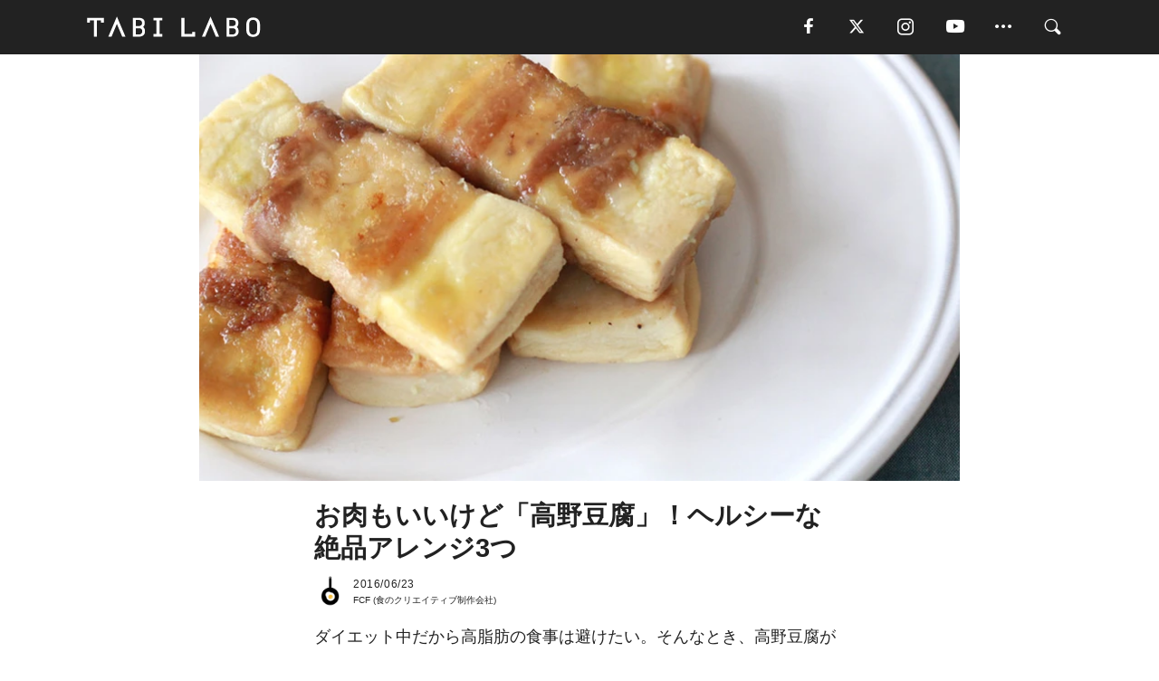

--- FILE ---
content_type: text/html; charset=utf-8
request_url: https://tabi-labo.com/262507/koya-tofu
body_size: 15696
content:
<!DOCTYPE html><html><head><meta charset="utf-8" /><meta content="IE=edge" http-equiv="X-UA-Compatible" /><meta content="width=device-width, initial-scale=1" name="viewport" /><meta content="ダイエット中だから高脂肪の食事は避けたい。そんなとき、高野豆腐が強い味方になってくれることを知っていましたか？ 噛み応えのある独特の食感を上手く利用して、まるでお肉のように使うことができるのです。ここでは、ヘルシーで美味しい、お肉を食べたような満足感が得られる高野豆腐のレシピを3つ紹介します。野菜の旨味やごま油のコクを吸収した高野豆腐がお肉のような味わいに。ボリュームのある存在感が、ダイエット中で" name="description" /><meta content="料理,レシピ,ヘルシー,高野豆腐,おいしい,作り方,アレンジ,カロリー,TABILABO,旅ラボ" name="keywords" /><meta content="FCF" name="author" /><meta content="index,follow" name="robots" /><meta content="summary_large_image" name="twitter:card" /><meta content="@tabilabo_news" name="twitter:site" /><meta content="@tabilabo_news" name="twitter:creator" /><meta content="m7k499k84wp5ixxwhjnfe56tcrycg4" name="facebook-domain-verification" /><meta content="お肉もいいけど「高野豆腐」！ヘルシーな絶品アレンジ3つ" property="og:title" /><meta content="article" property="og:type" /><meta content="https://d2ygv0wrq5q6bx.cloudfront.net/uploads/image/files/29007/7058f9d402d5452f8a7dbb2b7fda098a02b4a6cd.jpg" property="og:image" /><meta content="https://tabi-labo.com/262507/koya-tofu" property="og:url" /><meta content="TABI LABO" property="og:site_name" /><meta content="ダイエット中だから高脂肪の食事は避けたい。そんなとき、高野豆腐が強い味方になってくれることを知っていましたか？ 噛み応えのある独特の食感を上手く利用して、まるでお肉のように使うことができるのです。ここでは、ヘルシーで美味しい、お肉を食べたような満足感が得られる高野豆腐のレシピを3つ紹介します。野菜の旨味やごま油のコクを吸収した高野豆腐がお肉のような味わいに。ボリュームのある存在感が、ダイエット中で" property="og:description" /><meta content="100001088962261" property="fb:admins" /><meta content="1655421248016810" property="fb:app_id" /><link href="https://img.tabi-labo.com/wp-content/uploads/2014/07/favicon.ico" rel="shortcut icon" /><link href="https://img.tabi-labo.com/wp-content/uploads/2014/07/home.gif" rel="apple-touch-icon" /><script async="" src="https://cdn.ampproject.org/v0.js"></script><script async="" custom-element="amp-instagram" src="https://cdn.ampproject.org/v0/amp-instagram-0.1.js"></script><script async="" src="https://www.googletagservices.com/tag/js/gpt.js"></script><script>var googletag = googletag || {};
googletag.cmd = googletag.cmd || [];</script><script>var tags_for_gam = "料理,レシピ,ヘルシー,高野豆腐,おいしい,作り方,アレンジ,カロリー".split(',')
var pr_article_id = "".split(',')
googletag.cmd.push(function() {
  googletag.defineSlot('/73238597/tlweb-native-recommend-frame-1', ['fluid'], 'FrameAd1').addService(googletag.pubads());
  googletag.defineSlot('/73238597/tlweb-native-recommend-article-1', ['fluid'], 'ArticleAd1').addService(googletag.pubads());
  googletag.defineSlot('/73238597/tlweb-native-recommend-frame-2', ['fluid'], 'FrameAd2').addService(googletag.pubads());
  googletag.defineSlot('/73238597/tlweb-native-recommend-article-2', ['fluid'], 'ArticleAd2').addService(googletag.pubads());
  googletag.defineSlot('/73238597/tlweb-native-recommend-frame-3', ['fluid'], 'FrameAd3').addService(googletag.pubads());
  googletag.defineSlot('/73238597/tlweb-native-recommend-article-3', ['fluid'], 'ArticleAd3').addService(googletag.pubads());
  googletag.defineSlot('/73238597/tlweb-native-recommend-article-4', ['fluid'], 'ArticleAd4').addService(googletag.pubads());
  googletag.defineSlot('/73238597/tlweb-native-recommend-article-5', ['fluid'], 'ArticleAd5').addService(googletag.pubads());
  googletag.defineSlot('/73238597/tlweb-native-recommend-article-6', ['fluid'], 'ArticleAd6').addService(googletag.pubads());
  googletag.pubads().setTargeting('article_id', '262507');
  googletag.pubads().setTargeting('category', 'ACTIVITY');
  googletag.pubads().setTargeting('tag', tags_for_gam);
  googletag.pubads().setTargeting('pr_article_id', pr_article_id);
});</script><script>googletag.cmd.push(function() {
  googletag.pubads().setTargeting('gender', 'unknown');
  googletag.pubads().setTargeting('age', '');
});</script><script>var screen_size = window.innerWidth < 375 ? 'mobile-small' : window.innerWidth < 768 ? 'mobile' : window.innerWidth < 992 ? 'tablet' : 'pc'
googletag.cmd.push(function() {
  googletag.pubads().setTargeting('env', 'production');
  googletag.pubads().setTargeting('screen_size', screen_size);
  googletag.pubads().setTargeting('page', 'article');
  googletag.pubads().enableSingleRequest();
  googletag.enableServices();
});</script><link rel="stylesheet" href="//d1327e6qskmzf0.cloudfront.net/assets/application-22438996ad2db6e60d5bdc91ceeb703155c3e0521e64e30ba543361bea4c31fb.css" media="all" /><script async="true" src="https://ga.jspm.io/npm:es-module-shims@1.8.3/dist/es-module-shims.js"></script><script type="importmap" data-turbo-track="reload">{
  "imports": {
    "javascript/swiper": "//d1327e6qskmzf0.cloudfront.net/assets/javascript/swiper-cdef983c41f9b6bee83118439a8089f99a23472f27e2292a3ca13c3a09e2b26f.js",
    "app": "//d1327e6qskmzf0.cloudfront.net/assets/app-84d0543da040db226ccdebda36a6bbcc41ba4177bbf7c7fe445d9b312efdb67b.js",
    "article": "//d1327e6qskmzf0.cloudfront.net/assets/article-22c1fe190022e9bb7b322d5c65b06c7cd12a0d8fa371b1abe612e7239f1d767f.js",
    "article_list": "//d1327e6qskmzf0.cloudfront.net/assets/article_list-b9f4e016c0d8df140907b2caea11680f3baa8016fb6081e8e3a2ba2c05954a1f.js",
    "popup": "//d1327e6qskmzf0.cloudfront.net/assets/popup-6cc1fad5e92aa34dcb807f4e393701ffc2a520667ca43095d9863c06f813ad8f.js",
    "swiper_wrapper": "//d1327e6qskmzf0.cloudfront.net/assets/swiper_wrapper-7dc95419c46ef2bf953902df34135fbbbe17fa8562c79c31b7f8f5b33860e974.js"
  }
}</script><title>お肉もいいけど「高野豆腐」！ヘルシーな絶品アレンジ3つ | TABI LABO</title><script>var isBot = true;</script><script>var TopRecommendAreaIsAutoload = false
var BottomRecommendAreaIsAutoload = true
var RecommendAutoloadCondition = {
  buzz: {
    autoload: false,
    lessArticle: false,
  },
  bq: {
    autoload: false,
    lessArticle: false,
  },
  cs: {
    autoload: false,
    lessArticle: false,
  },
  v2: {
    autoload: true,
    lessArticle: false,
  }
}</script><script>_tl_uuid = null;
var cookies = document.cookie.split(';');
for(var i in cookies) {
  if(cookies[i].length > 56 && cookies[i].trim().substring(0, 8) === 'tl_uuid=') {
    var value = cookies[i].split('=')[1];
    _tl_uuid = value.substring(17, 49);
    break;
  }
}
_tl_ga4_params = {'tl_uuid': _tl_uuid};</script><script async="" src="https://www.googletagmanager.com/gtag/js?id=G-7GD8XVFL19"></script><script>window.dataLayer = window.dataLayer || [];
function gtag(){dataLayer.push(arguments);}
gtag('js', new Date());</script><script>(function(w,d,s,l,i){w[l]=w[l]||[];w[l].push({'gtm.start':
new Date().getTime(),event:'gtm.js'});var f=d.getElementsByTagName(s)[0],
j=d.createElement(s),dl=l!='dataLayer'?'&l='+l:'';j.async=true;j.src=
'//www.googletagmanager.com/gtm.js?id='+i+dl;f.parentNode.insertBefore(j,f);
})(window,document,'script','dataLayer','GTM-MKJ6XW');</script><script type="application/ld+json">{
  "@context": "https://schema.org",
  "@type": "Article",
  "mainEntityOfPage": {
    "@type": "WebPage",
    "@id": "https://tabi-labo.com/262507/koya-tofu"
  },
  "headline": "お肉もいいけど「高野豆腐」！ヘルシーな絶品アレンジ3つ | TABI LABO",
  "keywords": ["料理", "レシピ", "ヘルシー", "高野豆腐", "おいしい", "作り方", "アレンジ", "カロリー", "TABILABO", "旅ラボ"],
  "description": "ダイエット中だから高脂肪の食事は避けたい。そんなとき、高野豆腐が強い味方になってくれることを知っていましたか？ 噛み応えのある独特の食感を上手く利用して、まるでお肉のように使うことができるのです。ここでは、ヘルシーで美味しい、お肉を食べたような満足感が得られる高野豆腐のレシピを3つ紹介します。野菜の旨味やごま油のコクを吸収した高野豆腐がお肉のような味わいに。ボリュームのある存在感が、ダイエット中で",
  "image": {
    "@type": "ImageObject",
    "url": "https://d2ygv0wrq5q6bx.cloudfront.net/uploads/image/files/29007/7058f9d402d5452f8a7dbb2b7fda098a02b4a6cd.jpg"
  },
  "dateCreated": "2016-05-17T14:40:48+09:00",
  "datePublished": "2016-06-23T10:15:55+09:00",
  "dateModified": "2021-05-12T01:39:59+09:00",
  "author": {
    "@type": "Person",
    "name": "FCF"
  },
  "creator": {
    "@type": "Person",
    "name": ["FCF"]
  },
  "publisher": {
    "@type": "Organization",
    "name": "TABI LABO",
    "sameAs": [
      "https://www.facebook.com/tabilabonews",
      "https://x.com/tabilabo_news",
      "https://www.instagram.com/tabilabo",
      "https://www.pinterest.jp/tabilabotokyo",
      "https://www.youtube.com/channel/UCosiTouV3orvNLj_mLwpxiA"
    ],
    "url": "https://tabi-labo.com/",
    "logo": {
      "@type": "ImageObject",
      "url": "https://d1327e6qskmzf0.cloudfront.net/images/tl_amp_logo.jpg",
      "width": 435,
      "height":60
    }
  },
  "video": {},
  "inLanguage": "ja_JP"
}</script><!--[if lt IE9]><script src="https://oss.maxcdn.com/html5shiv/3.7.2/html5shiv.min.js"></script><script src="https://oss.maxcdn.com/respond/1.4.2/respond.min.js"></script><![endif]--></head><body class="article" style=""><div class="mobile tablet"><div id="mobile-sidemenu"><ul class="mm-listview"><li class="mm-divider">TAG</li><li class="tags"><a class="tag-button" data-id="sidemenu_mobile_tag" data-label="world_topics" href="/feature/worldtopics"> World Topics</a><a class="tag-button" data-id="sidemenu_mobile_tag" data-label="way_of_life" href="/tag/%E7%94%9F%E3%81%8D%E6%96%B9">生き方</a><a class="tag-button" data-id="sidemenu_mobile_tag" data-label="overseas" href="/tag/%E6%B5%B7%E5%A4%96">海外</a><a class="tag-button" data-id="sidemenu_mobile_tag" data-label="recipe" href="/tag/%E3%83%AC%E3%82%B7%E3%83%94">レシピ</a><a class="tag-button" data-id="sidemenu_mobile_tag" data-label="fashion" href="/tag/%E3%83%95%E3%82%A1%E3%83%83%E3%82%B7%E3%83%A7%E3%83%B3">ファッション</a><a class="tag-button" data-id="sidemenu_mobile_tag" data-label="sweets" href="/tag/%E3%82%B9%E3%82%A4%E3%83%BC%E3%83%84">スイーツ</a><a class="tag-button" data-id="sidemenu_mobile_tag" data-label="art" href="/tag/%E3%82%A2%E3%83%BC%E3%83%88">アート</a><a class="tag-button" data-id="sidemenu_mobile_tag" data-label="interior" href="/tag/%E3%82%A4%E3%83%B3%E3%83%86%E3%83%AA%E3%82%A2">インテリア</a><a class="tag-button" data-id="sidemenu_mobile_tag" data-label="alcohol" href="/tag/%E3%81%8A%E9%85%92">お酒</a><a class="tag-button" data-id="sidemenu_mobile_tag" data-label="environment_issues" href="/tag/%E7%92%B0%E5%A2%83%E5%95%8F%E9%A1%8C">環境問題</a><a class="tag-button" data-id="sidemenu_mobile_tag" data-label="indoor_house_plants" href="/tag/%E8%A6%B3%E8%91%89%E6%A4%8D%E7%89%A9">観葉植物</a><a class="tag-button" data-id="sidemenu_mobile_tag" data-label="meditation" href="/tag/%E7%9E%91%E6%83%B3">瞑想</a><a class="tag-button" data-id="sidemenu_mobile_tag" data-label="gender" href="/tag/%E3%82%B8%E3%82%A7%E3%83%B3%E3%83%80%E3%83%BC">ジェンダー</a><a class="tag-button" data-id="sidemenu_mobile_tag" data-label="happiness" href="/tag/%E5%B9%B8%E3%81%9B">幸せ</a><a class="tag-button" data-id="sidemenu_mobile_tag" data-label="coffee" href="/tag/%E3%82%B3%E3%83%BC%E3%83%92%E3%83%BC">コーヒー</a><a class="tag-button" data-id="sidemenu_mobile_tag" data-label="stress" href="/tag/%E3%82%B9%E3%83%88%E3%83%AC%E3%82%B9">ストレス</a><a class="tag-button" data-id="sidemenu_mobile_tag" data-label="family" href="/tag/%E5%AE%B6%E6%97%8F">家族</a><a class="tag-button" data-id="sidemenu_mobile_tag" data-label="music" href="/tag/%E9%9F%B3%E6%A5%BD">音楽</a><a class="tag-button" data-id="sidemenu_mobile_tag" data-label="wine" href="/tag/%E3%83%AF%E3%82%A4%E3%83%B3">ワイン</a><a class="tag-button" data-id="sidemenu_mobile_tag" data-label="beer" href="/tag/%E3%83%93%E3%83%BC%E3%83%AB">ビール</a></li><li class="mm-divider">CATEGORY</li><li class="category"><a data-id="sidemenu_mobile_category" data-label="issue" href="/category/issue"><span>ISSUE</span></a></li><li class="category"><a data-id="sidemenu_mobile_category" data-label="well-being" href="/category/well-being"><span>WELL-BEING</span></a></li><li class="category"><a data-id="sidemenu_mobile_category" data-label="activity" href="/category/activity"><span>ACTIVITY</span></a></li><li class="category"><a data-id="sidemenu_mobile_category" data-label="love" href="/category/love"><span>LOVE</span></a></li><li class="category"><a data-id="sidemenu_mobile_category" data-label="culture" href="/category/culture"><span>CULTURE</span></a></li><li class="category"><a data-id="sidemenu_mobile_category" data-label="item" href="/category/item"><span>ITEM</span></a></li><li class="frame"><div class="contents-frame col-xs-12 embed"><a id="sidemenu_mobile_category_frame_new" href="/recent" data-id="sidemenu_mobile_category_frame" data-label="new">
<img src="https://image.tabi-labo.com/medium/jp/233759/6375204502634496.jpg" loading="lazy">
</a>

<a id="sidemenu_mobile_category_frame_ranking" href="/ranking" data-id="sidemenu_mobile_category_frame" data-label="ranking">
<img src="https://image.tabi-labo.com/medium/jp/233761/4850026249453568.jpg" loading="lazy">
</a></div></li><li class="mm-divider">FOLLOW</li><li class="follow"><a data-id="sidemenu_mobile_follow" data-label="facebook" href="https://www.facebook.com/tabilabonews/" rel="nofollow" target="_blank"><i class="tlc icon-facebook"></i></a></li><li class="follow"><a data-id="sidemenu_mobile_follow" data-label="twitter" href="https://x.com/intent/follow?screen_name=tabilabo_news" rel="nofollow" target="_blank"><i class="tlc icon-x"></i></a></li><li class="follow"><a data-id="sidemenu_mobile_follow" data-label="instagram" href="https://www.instagram.com/tabilabo/" rel="nofollow" target="_blank"><i class="tlc icon-instagram"></i></a></li><li class="follow"><a data-id="sidemenu_mobile_follow" data-label="youtube" href="https://www.youtube.com/channel/UCosiTouV3orvNLj_mLwpxiA" rel="nofollow" target="_blank"><i class="tlc icon-youtube"></i></a></li><li class="follow"><a data-id="sidemenu_mobile_follow" data-label="line" href="http://bit.ly/2iUk72I" rel="nofollow" target="_blank"><i class="tlc icon-line"></i></a></li><li class="follow"><a data-id="sidemenu_mobile_follow" data-label="mail" href="/page/newsletter" rel="nofollow"><i class="tlc icon-mail"></i></a></li><li class="mm-divider">ABOUT US</li><li class="aboutus-img"><a data-id="sidemenu_aboutus" data-label="recruit" href="https://new-standard.co.jp/careers" target="_blank"><img class="frame-img" loading="lazy" src="https://d3jks39y9qw246.cloudfront.net/medium/132566/43bc7af6bae90d09558dcdc2d3c5368f4b5eef6e.jpg" /></a></li><li class="aboutus"><a data-id="sidemenu_mobile_aboutus" href="https://tabi-labo.com/301274/who-we-are" rel="nofollow" target="_blank">「TABI LABO」とは</a></li><li class="aboutus"><a data-id="sidemenu_mobile_aboutus" href="https://new-standard.co.jp/about" rel="nofollow" target="_blank">会社概要</a></li><li class="aboutus"><a data-id="sidemenu_mobile_aboutus" href="https://share.hsforms.com/1CUdWoY8BRNaq-q6uabUPOwe8gba" rel="nofollow" target="_blank">広告掲載について</a></li><li class="aboutus"><a data-id="sidemenu_mobile_aboutus" href="/page/contact" rel="nofollow">お問い合わせ</a></li><li class="aboutus"><a data-id="sidemenu_mobile_aboutus" href="/page/terms-of-service" rel="nofollow">利用規約</a></li><li class="aboutus"><a data-id="sidemenu_mobile_aboutus" href="/page/privacy-policy" rel="nofollow">個人情報保護方針</a></li><li class="aboutus"><a data-id="sidemenu_mobile_aboutus" href="/page/contents-policy" rel="nofollow">コンテンツポリシー</a></li></ul></div><div id="mobile-sidemenu-close"></div></div><div id="mm-wrapper" style="; "><noscript><iframe height="0" src="//www.googletagmanager.com/ns.html?id=GTM-MKJ6XW" style="display:none;visibility:hidden" width="0"></iframe></noscript><div class="mmenu-fixed" id="header"><div class="content"><div class="mobile tablet menu"><a class="more" data-id="header" data-label="moible_menu" href="#mobile-sidemenu" id="mobile-sidemenu-icon"><span class="icon-bar"></span><span class="icon-bar"></span><span class="icon-bar"></span></a></div><div class="logo"><a data-id="header" data-label="logo" href="/"><img alt="TABI LABO" src="//d1327e6qskmzf0.cloudfront.net/images/tl_logo.svg" /></a></div><div class="mobile tablet menu"><a class="search" data-id="header" data-label="mobile_search" href="/search" rel="nofollow"><i class="tlc icon-search"></i></a></div><div class="pc menu"><a data-id="header" data-label="pc_facebook" href="https://www.facebook.com/tabilabonews/" rel="nofollow" target="_blank"><i class="tlc icon-facebook"></i></a><a data-id="header" data-label="pc_twitter" href="https://x.com/intent/follow?screen_name=tabilabo_news" rel="nofollow" target="_blank"><i class="tlc icon-x"></i></a><a data-id="header" data-label="pc_instagram" href="https://www.instagram.com/tabilabo/" rel="nofollow" target="_blank"><i class="tlc icon-instagram"></i></a><a data-id="header" data-label="pc_youtube" href="https://www.youtube.com/channel/UCosiTouV3orvNLj_mLwpxiA" rel="nofollow" target="_blank"><i class="tlc icon-youtube"></i></a><a class="more" data-id="header" data-label="pc_menu" href="#header-menu" id="pc-sidemenu-icon"><i class="tlc icon-option"></i></a><a data-id="header" data-label="pc_search" href="/search"><i class="tlc icon-search"></i></a></div></div></div><div id="header-menu"><div class="content"><div class="menu pull-right"><span class="close pull-right" id="header-menu-close">&times;</span><ul class="clearfix"><li class="top-menu"><a data-id="header_pc_menu" href="https://tabi-labo.com/301274/who-we-are" rel="nofollow" target="_blank">「TABI LABO」とは</a></li><li><a data-id="header_pc_menu" href="https://new-standard.co.jp/about" rel="nofollow" target="_blank">会社概要</a></li><li><a data-id="header_pc_menu" href="https://share.hsforms.com/1CUdWoY8BRNaq-q6uabUPOwe8gba" rel="nofollow" target="_blank">広告掲載について</a></li><li><a data-id="header_pc_menu" href="https://new-standard.co.jp/careers" rel="nofollow" target="_blank">募集・求人</a></li><li><a data-id="header_pc_menu" href="/page/contact" rel="nofollow">お問い合わせ</a></li><li><a data-id="header_pc_menu" href="/page/terms-of-service" rel="nofollow">利用規約</a></li><li><a data-id="header_pc_menu" href="/page/privacy-policy" rel="nofollow">個人情報保護方針</a></li><li><a data-id="header_pc_menu" href="/page/contents-policy" rel="nofollow">コンテンツポリシー</a></li></ul></div></div></div><div class="mac osx" id="container"><div class="col-xs-12 col-md-12" id="main" style=""><script>_tl_ga4_params = {
  'category': 'activity',
  'author': 'FCF',
  'post_date': '2016/06/23',
  'format': "通常記事",
  'tl_uuid': _tl_uuid,
};</script><header class="article-header" style=""><div class="main-image trimming trimming-16by9" style="background-image:url(&#39;https://d3jks39y9qw246.cloudfront.net/large/29007/7058f9d402d5452f8a7dbb2b7fda098a02b4a6cd.jpg&#39;)"></div></header><article data-content-type="original" style=""><div class="contents-container"><h1>お肉もいいけど「高野豆腐」！ヘルシーな絶品アレンジ3つ</h1><div class="article-info"><div class="article-info-left"><div class="article-info-box"><div class="article-author"><a data-id="author" href="/author/fcf"><img class="author-img" alt="FCF" src="https://image.tabi-labo.com/jp/159091/5765216239353856.jpg" /></a><div class="author-box"><div class="article-date"><time itemprop="dateCreated datePublished">2016/06/23</time></div>FCF (食のクリエイティブ制作会社)</div></div></div></div><div class="article-info-right"></div></div><div class="contents"><div class="sentence"><p class="p1"><span class="s1">ダイエット中だから高脂肪の食事は避けたい。そんなとき、高野豆腐が強い味方になってくれることを知っていましたか？ 噛み応えのある独特の食感を上手く利用して、まるでお肉のように使うことができるのです。</span></p><p class="p1"><span class="s1">ここでは、ヘルシーで美味しい、お肉を食べたような満足感が得られる高野豆腐のレシピを3つ紹介します。</span></p></div><h2></h2><h3><div style="text-align: center;"><span style="color: inherit;">01.<br/> 肉なしでも大満足！<br/></span><span style="color: inherit;">「高野豆腐野菜炒め」</span></div></h3><img src="https://d3jks39y9qw246.cloudfront.net/medium/28744/1ce91ffa80de22845389b00b65152bab095f5587.JPG" /><div class="sentence"><p class="p1"><span class="s1">野菜の旨味やごま油のコクを吸収した高野豆腐がお肉のような味わいに。ボリュームのある存在感が、ダイエット中でもしっかり食べたい時にぴったりです。</span></p></div><div class="sentence"><p class="p1"><span class="s1"></span></p><blockquote><p class="p2"><span class="s1">【材料：2人分】<br/></span>高野豆腐：4枚<br/>キャベツ：1/4個<br/>にんじん：1/3本<br/>もやし：100g<br/>醤油：大さじ1<br/>塩こしょう：適量<br/>ごま油：大さじ1/2</p><p class="p1"><span class="s1"></span></p><p class="p2"><span class="s1">【作り方】<br/></span>①高野豆腐は水で戻したら水気を絞り、1枚を4等分に切る。キャベツは一口サイズに切る。にんじんは短冊切りする。<br/>②フライパンにごま油を引いて弱火で熱し、キャベツ、にんじん、もやし、高野豆腐を入れる。<br/>③２分ごとに上下をひっくり返し、野菜がしんなりしたら、醤油、塩こしょうで味つけする。</p></blockquote><p class="p1"><span class="s1"></span></p><p class="p2"><br/></p></div><h2></h2><h3><div style="text-align: center;"><span style="color: inherit;">02.<br/>お肉はちょっとでも、<br/>ボリューム満点！</span></div><div style="text-align: center;"><span style="color: inherit;">「肉巻き高野豆腐」</span></div></h3><img src="https://d3jks39y9qw246.cloudfront.net/medium/28751/f4cc554ce3e98af5d4d5dbc50d778ecd29767e6e.JPG" /><div class="sentence"><p class="p1"><span class="s1">高野豆腐に巻くことで、少量のお肉をボリューム満点の肉料理に。甘辛味でごはんとの相性も抜群です。</span></p></div><div class="sentence"><blockquote><p class="p1"><span class="s1">【材料：2人分】<br/></span>豚バラ薄切り肉：4枚<br/>高野豆腐：4枚<br/>片栗粉：小さじ1<br/>醤油：大さじ1/2<br/>みりん：大さじ1/2<br/>おろしにんにく：小さじ1/3<br/>ごま油：小さじ1</p><p class="p2"><span class="s1"></span></p><p class="p1"><span class="s1">【作り方】<br/></span>①高野豆腐は水で戻したら水気を絞り、1枚を2等分に切る。豚バラ薄切り肉を横半分に切り、高野豆腐に巻きつけて片栗粉をふる。<br/>②フライパンにごま油を引いて中火にかけ、①を焼いて豚バラ薄切り肉に火を通す。<br/>③醤油、みりん、おろしにんにくを絡める。</p></blockquote></div><h2></h2><h3><div style="text-align: center;"><span style="color: inherit;">03. <br/>スープを吸ってジューシー！</span></div><div style="text-align: center;"><span style="color: inherit;">「高野豆腐のロールキャベツ」</span></div></h3><img src="https://d3jks39y9qw246.cloudfront.net/medium/28752/62aacecde186359851538a57607cb3c5000ce22a.JPG" /><div class="sentence"><p class="p1"><span class="s1">あっさりとした味わいのロールキャベツは、なめらかな食感の高野豆腐をまるごとキャベツで包んだ一品。高野豆腐がたっぷりっとスープを吸い込むので、噛むたびに、口の中に旨味がじゅわっと広がります。</span></p></div><div class="sentence"><blockquote><p class="p1"><span class="s1">【材料：2人分】<br/></span>高野豆腐：4枚<br/>キャベツ：4枚<br/>水：300ml<br/>コンソメ：1個<br/>塩こしょう：適量<br/>ドライパセリ：適量</p><p class="p2"><span class="s1"></span></p><p class="p1"><span class="s1">【作り方】<br/></span>①高野豆腐は水で戻したら水気を絞る。耐熱皿にキャベツをのせ、600Wのレンジで3分加熱する。<br/>②キャベツの芯をそぎ落とし、１枚あたりに高野豆腐1枚をのせて包む。<br/>③耐熱ボウルに水、コンソメ、②を加え、600Wのレンジで5分加熱したらひっくり返してさらに5分加熱する。（コンソメは指でつぶすか刻んでから加えてください。）<br/>④塩こしょうで味を調えて器に盛り、ドライパセリをふる。</p></blockquote></div><div class="sentence"><p class="p1"><span class="s1">調理方法によっては、お肉のような食感や満腹感を得られる高野豆腐。うまく活用すれば、食事量をそのままにカロリーを抑える</span>ことが可能です。毎日の食生活に取り入れて、ヘルシーで美味しい食卓を彩りましょう。</p></div><div class="embed"><div class="profile-container"><div class="profile-image"><img class="profile-icon" src="https://d2ygv0wrq5q6bx.cloudfront.net/uploads/image/files/16336/65e656e745bc23d3fbe6dd8dcf70aa4c750cd02e.jpg" alt="" /></div><div class="profile-body"><div class="profile-name">フードクリエイティブファクトリー</div><div class="profile-content">「大切な人との暮らしをもっと楽しく」を企業理念とする食のクリエイティブに特化した企画制作チーム。食の企画、レシピ・商品開発、執筆、メディア出演、イベントなどを手がけています。</div></div></div></div></div></div><div class="article-footer pc"><div class="tag-box"><ul class="tags"><li class=" "><span class="tag-sharp"># </span><a class="tag-a" data-id="article_tag" data-label="料理" href="/tag/%E6%96%99%E7%90%86">料理</a></li><li class=" "><span class="tag-sharp"># </span><a class="tag-a" data-id="article_tag" data-label="レシピ" href="/tag/%E3%83%AC%E3%82%B7%E3%83%94">レシピ</a></li><li class=" "><span class="tag-sharp"># </span><a class="tag-a" data-id="article_tag" data-label="ヘルシー" href="/tag/%E3%83%98%E3%83%AB%E3%82%B7%E3%83%BC">ヘルシー</a></li><li class=" "><span class="tag-sharp"># </span><a class="tag-a" data-id="article_tag" data-label="高野豆腐" href="/tag/%E9%AB%98%E9%87%8E%E8%B1%86%E8%85%90">高野豆腐</a></li><li class=" "><span class="tag-sharp"># </span><a class="tag-a" data-id="article_tag" data-label="おいしい" href="/tag/%E3%81%8A%E3%81%84%E3%81%97%E3%81%84">おいしい</a></li><li class=" "><span class="tag-sharp"># </span><a class="tag-a" data-id="article_tag" data-label="作り方" href="/tag/%E4%BD%9C%E3%82%8A%E6%96%B9">作り方</a></li><li class=" "><span class="tag-sharp"># </span><a class="tag-a" data-id="article_tag" data-label="アレンジ" href="/tag/%E3%82%A2%E3%83%AC%E3%83%B3%E3%82%B8">アレンジ</a></li><li class=" "><span class="tag-sharp"># </span><a class="tag-a" data-id="article_tag" data-label="カロリー" href="/tag/%E3%82%AB%E3%83%AD%E3%83%AA%E3%83%BC">カロリー</a></li></ul></div></div><div class="article-feature-title"><a data-id="to_top" href="/">TABI LABO　この世界は、もっと広いはずだ。</a></div></article><div class="readmore" data-article-id="262507" data-article-title="お肉もいいけど「高野豆腐」！ヘルシーな絶品アレンジ3つ"><div class="readmore-button"><a data-id="readmore" href="javascript:void(0)">続きを見る</a></div></div><div class="recommend-area"><div class="click-blocker"></div><div class="recommend-area-inner"><div class="type-recommend"><div class="contents-list-articles vertical clearfix "><div class="article-list vertical" data-log-id="recommend" data-send-impression-log=""><div class="list-box dfp-article col-xs-6" id="dfp-article-1"><div id="ArticleAd1"></div></div><div class="list-box col-xs-6"><span class="category-label"><a class="activity" data-label="ACTIVITY" href="/category/activity">ACTIVITY</a></span><a data-article-id="294851" data-id="recommend" data-label="article_294851" href="/294851/ouchi-recipe01"><div class="list-image"><div class="trimming trimming-16by9"><amp-img alt="" height="9" layout="responsive" src="https://image.tabi-labo.com/medium/jp/213705/6544988502491136.jpg" width="16"></amp-img></div></div><div class="list-text"><div class="list-title">ヘルシーだけどちょっぴりギルティな「お茶漬け豆腐」</div><div class="list-description pc">面倒なことはしたくないけど、ヘルシーなものが食べたい！というときにオススメの一品。料理家でフードコーディネーターの河瀬璃菜さんが教えてくれたのは、ヘルシー...<span class="post-date">2020/04/24</span></div></div></a></div><div class="list-box col-xs-6"><span class="category-label"><a class="activity" data-label="ACTIVITY" href="/category/activity">ACTIVITY</a></span><a data-article-id="238990" data-id="recommend" data-label="article_238990" href="/238990/tofu-tiramisu"><div class="list-image"><div class="trimming trimming-16by9"><amp-img alt="" height="9" layout="responsive" src="https://dowj1zbnmkkht.cloudfront.net/medium/2016/01/tofu-tiramisu160130-02.jpg" width="16"></amp-img></div></div><div class="list-text"><div class="list-title">豆腐とクリームチーズで作る「豆腐ティラミス」がうまヘルシ〜</div><div class="list-description pc">「カロリーは気になるけれど、やっぱり甘いものが食べたい！」そんな欲張り女性に朗報です。なんと、あのティラミスがヘルシーな「豆腐」で作れてしまうのだとか。現...<span class="post-date">2016/01/31</span></div></div></a></div><div class="list-box col-xs-6"><span class="category-label"><a class="activity" data-label="ACTIVITY" href="/category/activity">ACTIVITY</a></span><a data-article-id="236379" data-id="recommend" data-label="article_236379" href="/236379/tofu-mozzarella-cheese"><div class="list-image"><div class="trimming trimming-16by9"><amp-img alt="" height="9" layout="responsive" src="https://d3jks39y9qw246.cloudfront.net/medium/12706/eb243506d8cbf9a4da12c42846a8ce6c73888293.jpg" width="16"></amp-img></div></div><div class="list-text"><div class="list-title">豆腐に塩をまぶした「塩豆腐」・・・まるでモッツァレラチーズ！？</div><div class="list-description pc">その口当たり、まさにモッツァレラチーズのよう♡ 巷で話題沸騰中の“モッツァレラチーズもどき”、もう試してみましたか？すでに「塩豆腐」として商品化されるほど...<span class="post-date">2016/01/23</span></div></div></a></div><div class="list-box col-xs-6"><span class="category-label"><a class="activity" data-label="ACTIVITY" href="/category/activity">ACTIVITY</a></span><a data-article-id="288590" data-id="recommend" data-label="article_288590" href="/288590/yakinikuma-bo"><div class="list-image"><div class="trimming trimming-16by9"><amp-img alt="" height="9" layout="responsive" src="https://image.tabi-labo.com/medium/jp/168875/5554774367797248.jpg" width="16"></amp-img></div></div><div class="list-text"><div class="list-title">BBQの翌日に食べたい麻婆豆腐</div><div class="list-description pc">あれば何かと重宝するこのタレですが、1回のバーベキューでは使い切れず、持ち帰って冷蔵庫で眠らせたまま。心当たりある人は読んでみて。<span class="post-date">2018/08/11</span></div></div></a></div><div class="list-box dfp-article col-xs-6" id="dfp-article-2"><div id="ArticleAd2"></div></div></div></div><div class="contents-list-frame dfp-frame"><div class="contents-frame campaign dfp-frame"><div id="FrameAd1"></div></div></div><div class="contents-list-articles vertical clearfix "><div class="article-list vertical" data-log-id="new_article" data-send-impression-log="true"><div class="list-box col-xs-6"><span class="category-label"><a class="none" data-label="未分類" href="/category/none">未分類</a></span><a class=" unread" data-article-id="312182" data-id="new_article" data-image="https://image.tabi-labo.com/jp/282108/4711082214031360.jpg" data-label="article_312182" data-title="風邪気味でも7割以上のリモートワーカーが勤務を継続、ハイパフォーマーほど療養期間を確保する傾向" href="/312182/taisyoseiyakuremoteworkerkaze"><div class="list-image"><div class="trimming trimming-16by9"><amp-img alt="" height="9" layout="responsive" src="https://image.tabi-labo.com/medium/jp/282108/4711082214031360.jpg" width="16"></amp-img></div><span class="new"></span></div><div class="list-text"><div class="list-title">風邪気味でも7割以上のリモートワーカーが勤務を継続、ハイパフォーマーほど療養期間を確保する傾向</div><div class="list-description pc">大正製薬の調査により、リモートワーカーの7割以上が風邪気味でも仕事を続ける傾向にあることが判明。一方でハイパフォーマーはしっかりと休養を取っており、パフォ...<span class="post-date">2026/01/15</span></div></div></a></div><div class="list-box dfp-article col-xs-6" id="dfp-article-3"><div id="ArticleAd3"></div></div></div><div class="article-list vertical" data-log-id="recommend" data-send-impression-log=""><div class="list-box col-xs-6"><span class="category-label"><a class="activity" data-label="ACTIVITY" href="/category/activity">ACTIVITY</a></span><a data-article-id="266148" data-id="recommend" data-label="article_266148" href="/266148/fcf-tofu"><div class="list-image"><div class="trimming trimming-16by9"><amp-img alt="" height="9" layout="responsive" src="https://d3jks39y9qw246.cloudfront.net/medium/33278/cfc95b095bc971c9d74a320d9ef4f01527ae2e79.jpg" width="16"></amp-img></div></div><div class="list-text"><div class="list-title">豆腐をチーズに変える「魔法のレシピ」</div><div class="list-description pc">低糖質・低脂質のダイエットチーズを自家製する方法教えます。<span class="post-date">2016/06/26</span></div></div></a></div><div class="list-box col-xs-6"><span class="category-label"><a class="activity" data-label="ACTIVITY" href="/category/activity">ACTIVITY</a></span><a data-article-id="281028" data-id="recommend" data-label="article_281028" href="/281028/fcf-keshi-yena"><div class="list-image"><div class="trimming trimming-16by9"><amp-img alt="" height="9" layout="responsive" src="https://d3jks39y9qw246.cloudfront.net/medium/89543/dc43f92ccb3030f3868a273b9ba6ad51b5c575a3.jpg" width="16"></amp-img></div></div><div class="list-text"><div class="list-title">自由を奪われた奴隷たちが、自由にクリエイションした料理</div><div class="list-description pc">トマト、オリーブ、鶏肉などを炒めた上にチーズをのせてオーブンで焼き上げる…こうつくり方だけ聞くと、南欧料理を想像してしまう。けれどこれはベネズエラ沖合のカ...<span class="post-date">2017/05/27</span></div></div></a></div><div class="list-box dfp-article col-xs-6" id="dfp-article-4"><div id="ArticleAd4"></div></div><div class="list-box col-xs-6"><span class="category-label"><a class="activity" data-label="ACTIVITY" href="/category/activity">ACTIVITY</a></span><a data-article-id="241747" data-id="recommend" data-label="article_241747" href="/241747/numa-san"><div class="list-image"><div class="trimming trimming-16by9"><amp-img alt="" height="9" layout="responsive" src="https://d3jks39y9qw246.cloudfront.net/medium/14511/99b2457eb4fb7dda3b964c6ddee9987fb3515b83.jpg" width="16"></amp-img></div></div><div class="list-text"><div class="list-title">あの「沼サン」をアレンジした「マイ沼サン」がInstagramで大盛り上がり！</div><div class="list-description pc">どうです、このはみ出んばかりのキャベツ。これでもか！とばかりに大量の千切りキャベツを挟んだご存知「沼サン」。最近話題ですよね。アレンジ自在の手作りボリュー...<span class="post-date">2016/02/09</span></div></div></a></div><div class="list-box col-xs-6"><span class="category-label"><a class="issue" data-label="ISSUE" href="/category/issue">ISSUE</a></span><a data-article-id="298777" data-id="recommend" data-label="article_298777" href="/298777/wt-blue-recipe"><div class="list-image"><div class="trimming trimming-16by9"><amp-img alt="" height="9" layout="responsive" src="https://image.tabi-labo.com/medium/jp/229565/5448222717771776.jpg" width="16"></amp-img></div></div><div class="list-text"><div class="list-title">世界の伝統料理をアレンジした「サステイナブルな魚のレシピ」公開中</div><div class="list-description pc">持続可能な漁業の普及に取り組む非営利団体「海洋管理協議会（MSC）」が、世界の有名シェフによるサステイナブルなレシピを公開中。<span class="post-date">2021/01/18</span></div></div></a></div><div class="list-box col-xs-6"><span class="category-label"><a class="item" data-label="ITEM" href="/category/item">ITEM</a></span><a data-article-id="286154" data-id="recommend" data-label="article_286154" href="/286154/gohan-no-otomo-karashirenkon"><div class="list-image"><div class="trimming trimming-16by9"><amp-img alt="" height="9" layout="responsive" src="https://image.tabi-labo.com/medium/jp/179083/4705935821897728.jpg" width="16"></amp-img></div></div><div class="list-text"><div class="list-title">【熊本県】アレンジレシピもあり。殿様も元気になった郷土料理「からし蓮根」</div><div class="list-description pc">れんこんのシャキシャキとした食感と、鼻にツンと抜けるからしみその香りは、ご飯もお酒もすすみます。ご存知の、熊本が誇る郷土料理「からし蓮根」。遡ること約40...<span class="post-date">2018/05/05</span></div></div></a></div></div></div><div class="contents-list-frame dfp-frame"><div class="contents-frame campaign dfp-frame"><div id="FrameAd2"></div></div></div><div class="contents-list-articles vertical clearfix "><div class="article-list vertical" data-log-id="new_article" data-send-impression-log="true"><div class="list-box col-xs-6"><span class="category-label"><a class="issue" data-label="ISSUE" href="/category/issue">ISSUE</a></span><a class=" unread" data-article-id="312183" data-id="new_article" data-image="https://image.tabi-labo.com/jp/282079/5393984715227136.jpg" data-label="article_312183" data-title="日本の子供は高い計算力を持ちながらも自信がないことが判明、スプリックス教育財団の国際調査" href="/312183/mathtoconcidencejp"><div class="list-image"><div class="trimming trimming-16by9"><amp-img alt="" height="9" layout="responsive" src="https://image.tabi-labo.com/medium/jp/282079/5393984715227136.jpg" width="16"></amp-img></div></div><div class="list-text"><div class="list-title">日本の子供は高い計算力を持ちながらも自信がないことが判明、スプリックス教育財団の国際調査</div><div class="list-description pc">スプリックス教育財団の調査により、日本の子供は高い計算力を持つ一方で自信が低いことが判明した。特に中学2年生で肯定的な意識が急落し、国際的にも低い水準に<span class="post-date">2026/01/15</span></div></div></a></div><div class="list-box dfp-article col-xs-6" id="dfp-article-5"><div id="ArticleAd5"></div></div></div><div class="article-list vertical" data-log-id="recommend" data-send-impression-log=""><div class="list-box col-xs-6"><span class="category-label"><a class="activity" data-label="ACTIVITY" href="/category/activity">ACTIVITY</a></span><a data-article-id="279390" data-id="recommend" data-label="article_279390" href="/279390/fcf-lomo-saltado"><div class="list-image"><div class="trimming trimming-16by9"><amp-img alt="" height="9" layout="responsive" src="https://d3jks39y9qw246.cloudfront.net/medium/66393/5d031f8b67b3a28176746fdaffe59165befcdbec.jpg" width="16"></amp-img></div></div><div class="list-text"><div class="list-title">肉料理のサイドメニュー、ではなく「フライドポテト」が材料になる料理</div><div class="list-description pc">揚げてから時間が経ってしまったフライドポテトの残念さったらありません。ま、あれはあれで美味しいという意見もあるでしょうが。で、その残りものポテトでもおいし...<span class="post-date">2017/01/12</span></div></div></a></div><div class="list-box col-xs-6"><span class="category-label"><a class="activity" data-label="ACTIVITY" href="/category/activity">ACTIVITY</a></span><a data-article-id="283061" data-id="recommend" data-label="article_283061" href="/283061/fieldroast-chaoslices-cheese"><div class="list-image"><div class="trimming trimming-16by9"><amp-img alt="" height="9" layout="responsive" src="https://d3jks39y9qw246.cloudfront.net/medium/109093/715b2ca398ea3d74a6b8af5808da531e6f0fdf1e.jpg" width="16"></amp-img></div></div><div class="list-text"><div class="list-title">ヴィーガンじゃなくても食べたい、「ミルクなし」のチーズ。</div><div class="list-description pc">The Field Roast Grain Meat社が販売している「CHAO SLICES」は、とろける様子も完全に普通のチーズそのもの。だけどヴィーガ...<span class="post-date">2017/09/11</span></div></div></a></div><div class="list-box dfp-article col-xs-6" id="dfp-article-6"><div id="ArticleAd6"></div></div><div class="list-box col-xs-6"><span class="category-label"><a class="activity" data-label="ACTIVITY" href="/category/activity">ACTIVITY</a></span><a data-article-id="279735" data-id="recommend" data-label="article_279735" href="/279735/fcf-tahu-isi"><div class="list-image"><div class="trimming trimming-16by9"><amp-img alt="" height="9" layout="responsive" src="https://d3jks39y9qw246.cloudfront.net/medium/74789/a48a6142b0a992c6e89b3d3da8277d4abee30ffa.jpg" width="16"></amp-img></div></div><div class="list-text"><div class="list-title">東南アジアの揚げ豆腐にも、日本に通づる「やさしさ」があった</div><div class="list-description pc">昨今の健康ブームに乗っかって、ではなく日常的に食卓に「豆腐」が登場する国は多々あります。その起源は中国と言われ、ベトナムやタイ、カンボジアなど東南アジアの...<span class="post-date">2017/03/25</span></div></div></a></div><div class="list-box col-xs-6"><span class="category-label"><a class="activity" data-label="ACTIVITY" href="/category/activity">ACTIVITY</a></span><a data-article-id="279727" data-id="recommend" data-label="article_279727" href="/279727/fcf-speck-knodel"><div class="list-image"><div class="trimming trimming-16by9"><amp-img alt="" height="9" layout="responsive" src="https://d3jks39y9qw246.cloudfront.net/medium/68103/9b0ec262c0d84d10bb86a9d3dc9a5c465e9a0795.jpg" width="16"></amp-img></div></div><div class="list-text"><div class="list-title">硬くなったパンをおいしくアレンジするテクニック</div><div class="list-description pc">一見すると、だし汁に浸して食べる兵庫県の郷土料理「明石焼」に見えなくもない。けれどこれ、オーストリア・チロル地方の家庭料理として親しまれている「シュペック...<span class="post-date">2017/02/04</span></div></div></a></div><div class="list-box col-xs-6"><span class="category-label"><a class="item" data-label="ITEM" href="/category/item">ITEM</a></span><a data-article-id="307962" data-id="recommend" data-label="article_307962" href="/307962/wt-lush-tofu"><div class="list-image"><div class="trimming trimming-16by9"><amp-img alt="" height="9" layout="responsive" src="https://image.tabi-labo.com/medium/jp/266458/6599019843289088.jpg" width="16"></amp-img></div></div><div class="list-text"><div class="list-title">LUSHから新登場。「木綿豆腐シャンプー」がいいらしい！</div><div class="list-description pc">なんと、原料に木綿豆腐を配合したクリームシャンプー「ヴィーガンプロテイン」が英国発ナチュラルコスメブランド「LUSH（ラッシュ）」からお目見え。<span class="post-date">2023/10/18</span></div></div></a></div></div></div><div class="contents-list-frame dfp-frame"><div class="contents-frame campaign dfp-frame"><div id="FrameAd3"></div></div></div><div class="contents-list-articles vertical clearfix "><div class="article-list vertical" data-log-id="recommend" data-send-impression-log=""><div class="list-box col-xs-6"><span class="category-label"><a class="activity" data-label="ACTIVITY" href="/category/activity">ACTIVITY</a></span><a data-article-id="262462" data-id="recommend" data-label="article_262462" href="/262462/biscuit-cake"><div class="list-image"><div class="trimming trimming-16by9"><amp-img alt="" height="9" layout="responsive" src="https://d3jks39y9qw246.cloudfront.net/medium/28995/d2bf302cdfd23fa19e5fe7be1353ac5d350eb2df.jpg" width="16"></amp-img></div></div><div class="list-text"><div class="list-title">重ねて塗るだけ！ 大人気の「ビスケットケーキ」3選</div><div class="list-description pc">ケーキを作りたいけれど、手間がかかりすぎるし、失敗がこわい……。そんなふうに感じたことはありませんか？ いま流行りのビスケットケーキなら、超カンタンで、オ...<span class="post-date">2016/05/29</span></div></div></a></div><div class="list-box col-xs-6"><span class="category-label"><a class="activity" data-label="ACTIVITY" href="/category/activity">ACTIVITY</a></span><a data-article-id="279749" data-id="recommend" data-label="article_279749" href="/279749/fcf-chowmien"><div class="list-image"><div class="trimming trimming-16by9"><amp-img alt="" height="9" layout="responsive" src="https://d3jks39y9qw246.cloudfront.net/medium/72846/96a45ce5c0476c430a7116fb1896c77accc9124f.jpg" width="16"></amp-img></div></div><div class="list-text"><div class="list-title">いつもの焼きそばがスパイスの力で「超絶麺」に変身する！</div><div class="list-description pc">定番のソース焼きそば、オイターソース香る上海風、シンプルに塩味もうまい。焼きそばが嫌いな人っているんでしょうか。もしも、いつもの焼きそばにもうひとひねり加...<span class="post-date">2017/02/21</span></div></div></a></div><div class="list-box col-xs-6"><span class="category-label"><a class="activity" data-label="ACTIVITY" href="/category/activity">ACTIVITY</a></span><a data-article-id="278963" data-id="recommend" data-label="article_278963" href="/278963/fcf-brick"><div class="list-image"><div class="trimming trimming-16by9"><amp-img alt="" height="9" layout="responsive" src="https://d3jks39y9qw246.cloudfront.net/medium/60628/496a82ea5a52cf9d35214f805e70dcea3856de21.jpg" width="16"></amp-img></div></div><div class="list-text"><div class="list-title">パーティーライクな「特大パリパリ揚げ餃子」をつくってみよう！</div><div class="list-description pc">北アフリカ・チュニジアの代表的な料理に「ブリック」というものがあります。これは、好みの具材を小麦粉の皮で包み、パリパリに揚げた大きな揚げ餃子のようなもの。...<span class="post-date">2016/12/15</span></div></div></a></div><div class="list-box col-xs-6"><span class="category-label"><a class="activity" data-label="ACTIVITY" href="/category/activity">ACTIVITY</a></span><a data-article-id="281036" data-id="recommend" data-label="article_281036" href="/281036/fcf-pytti-panna"><div class="list-image"><div class="trimming trimming-16by9"><amp-img alt="" height="9" layout="responsive" src="https://d3jks39y9qw246.cloudfront.net/medium/89306/bac4b25d933df7e1cd2720bf113cf09ea4568586.jpg" width="16"></amp-img></div></div><div class="list-text"><div class="list-title">環境先進国スウェーデンに学ぶ「残りもの」最強アレンジレシピ</div><div class="list-description pc">環境先進国のスウェーデン、国民生活の意識のなかにも「食材をムダにしない」は、浸透しているようです。そんな彼らのアイデンティティをまさに体現しているレシピが...<span class="post-date">2017/05/29</span></div></div></a></div><div class="list-box col-xs-6"><span class="category-label"><a class="activity" data-label="ACTIVITY" href="/category/activity">ACTIVITY</a></span><a data-article-id="262430" data-id="recommend" data-label="article_262430" href="/262430/greenpeace"><div class="list-image"><div class="trimming trimming-16by9"><amp-img alt="" height="9" layout="responsive" src="https://d3jks39y9qw246.cloudfront.net/medium/28946/67e2bef251c75d49785cc53e89e66b53c6994be4.jpg" width="16"></amp-img></div></div><div class="list-text"><div class="list-title">旬のグリーンピースで作る、簡単＆オシャレな「マッシュ」</div><div class="list-description pc">冷蔵庫を開けた時に、グリーンピースしかない……。でもお腹を満たしたいし、おいしい料理が食べたい！ここでは「しかない料理研究家」の五十嵐豪が、そんなニーズに...<span class="post-date">2016/05/31</span></div></div></a></div><div class="list-box col-xs-6"><span class="category-label"><a class="well-being" data-label="WELL-BEING" href="/category/well-being">WELL-BEING</a></span><a data-article-id="277279" data-id="recommend" data-label="article_277279" href="/277279/fcf-healthy-tiramisu"><div class="list-image"><div class="trimming trimming-16by9"><amp-img alt="" height="9" layout="responsive" src="https://d3jks39y9qw246.cloudfront.net/medium/45881/94e04971579f4b33d2ef99b4043d13c81d3128dd.jpg" width="16"></amp-img></div></div><div class="list-text"><div class="list-title">「水切りヨーグルト＆練乳」で、最強のヘルシーティラミスができる</div><div class="list-description pc">かれこれ25年前、「ティラミス」が日本で空前のブームを巻き起こしたことを知る人は、もはやいい大人。美味しいけれどハイカロリー、は昔も今も女心を悩ませる種。...<span class="post-date">2016/09/28</span></div></div></a></div></div></div><div class="readmore-articles" data-url="/api/v1/recommend/262507/articles?" id="recommend-viewmore"><div class="readmore-button"><a href="javascript:void(0)" id="recommend-viewmore-button">関連する記事をもっと見る</a></div></div></div><script async="async" crossorigin="anonymous" src="https://pagead2.googlesyndication.com/pagead/js/adsbygoogle.js?client=ca-pub-5908474222798293"></script><ins class="adsbygoogle" data-ad-client="ca-pub-5908474222798293" data-ad-format="fluid" data-ad-layout-key="-6m+e5+14-4i+9g" data-ad-slot="3738579581" style="display:block"></ins><script>(adsbygoogle = window.adsbygoogle || []).push({});</script><div class="tl-user-recommend-articles-container type-user-recommend hidden"><h4 class="recommend-area-inner-lead">FOR YOU</h4><div class="contents-list-articles vertical clearfix" data-alter-url="/api/v1/buzz/262507/35/articles?" data-url="/api/v1/tl_user_recommend_articles?type=v2" id="tl-recommend"></div><div class="contents-list-articles vertical clearfix" data-pagination="false" data-url="/api/v1/tl_user_recommend_articles?type=v2" id="recommend-autoloading"></div></div></div></div><script async="true" type="module">import "article"
import "article_list"</script><div data-content-id="262507" data-content-type="article" id="popup"><div class="popup-overlay"><div class="popup-container"><div class="close-modal" id="popup-close"><div></div></div><div id="popup-contents"></div></div></div><script async="true" type="module">import "popup"</script></div></div></div><div class="hidden" id="footer"><div class="footer-tl-logo"><a data-id="footer" data-label="tl_logo" href="/"><img alt="TABI LABO" src="//d1327e6qskmzf0.cloudfront.net/images/tl_logo.svg" /></a></div><div class="footer-container"><div class="footer-title section-title">OTHER</div><div class="footer-contents footer-contents-flex"><div class="footer-box"><div class="footer-content-title section-title pc tablet">MEDIA</div><a data-id="footer" data-image="https://image.tabi-labo.com/small/jp/212228/5277666898870272.jpg" data-label="be" href="https://tabi-labo.com/feature/Beeeee" target="_blank"><img class="footer-image" alt="be" loading="lazy" src="https://image.tabi-labo.com/small/jp/212228/5277666898870272.jpg" /></a></div><div class="footer-box"><div class="footer-content-title section-title pc tablet">MEDIA</div><a data-id="footer" data-image="https://image.tabi-labo.com/small/jp/169726/4786969775177728.jpg" data-label="local" href="https://tabi-labo.com/feature/local" target="_blank"><img class="footer-image" alt="local" loading="lazy" src="https://image.tabi-labo.com/small/jp/169726/4786969775177728.jpg" /></a></div><div class="footer-box"><div class="footer-content-title section-title pc tablet">VIDEO</div><a data-id="footer" data-image="https://image.tabi-labo.com/small/jp/169725/4600725581594624.jpg" data-label="go" href="https://tabi-labo.com/feature/go" target="_blank"><img class="footer-image" alt="go" loading="lazy" src="https://image.tabi-labo.com/small/jp/169725/4600725581594624.jpg" /></a></div><div class="footer-box"><div class="footer-content-title section-title pc tablet">VIDEO</div><a data-id="footer" data-image="https://image.tabi-labo.com/small/jp/169724/5417575261405184.jpg" data-label="takibito" href="https://tabi-labo.com/feature/takibito" target="_blank"><img class="footer-image" alt="takibito" loading="lazy" src="https://image.tabi-labo.com/small/jp/169724/5417575261405184.jpg" /></a></div><div class="footer-box"><div class="footer-content-title section-title pc tablet">EVENT</div><a data-id="footer" data-image="https://image.tabi-labo.com/small/jp/169727/6391887871082496.jpg" data-label="bpm" href="https://bpm-tokyo.com/#event" target="_blank"><img class="footer-image" alt="bpm" loading="lazy" src="https://image.tabi-labo.com/small/jp/169727/6391887871082496.jpg" /></a></div></div></div><div class="follow-button-container follow-button-in-footer"><div class="follow-button-content"><div class="sns"><div class="follow-intro">FOLLOW US</div><div class="follow-title">TABI LABOの最新記事をCHECK!</div><div class="footer-icons"><a data-id="footer" data-label="facebook" href="https://www.facebook.com/tabilabonews/" rel="nofollow" target="_blank"><i class="tlc icon-facebook"></i></a><a data-id="footer" data-label="twitter" href="https://x.com/intent/follow?screen_name=tabilabo_news" rel="nofollow" target="_blank"><i class="tlc icon-x"></i></a><a data-id="footer" data-label="instagram" href="https://www.instagram.com/tabilabo/" rel="nofollow" target="_blank"><i class="tlc icon-instagram"></i></a><a data-id="footer" data-label="youtube" href="https://www.youtube.com/channel/UCosiTouV3orvNLj_mLwpxiA" rel="nofollow" target="_blank"><i class="tlc icon-youtube"></i></a><a data-id="footer" data-label="line" href="http://bit.ly/2iUk72I" rel="nofollow" target="_blank"><i class="tlc icon-line"></i></a></div></div><div class="mail"><div class="follow-intro">JOIN US</div><div class="follow-title">1日1通、メールで新着情報をCHECK!</div><a href="/page/newsletter" rel="nofollow" target="_blank">詳しくはコチラ ></a><form action="https://tabi-labo.us10.list-manage.com/subscribe/post" method="post"><input name="u" type="hidden" value="38a8431a935e286251b450c79" /><input name="id" type="hidden" value="a99eb647b9" /><input autocapitalize="off" autocorrect="off" class="mail-form form-control" id="MERGE0" name="MERGE0" placeholder="Mail address" size="25" type="email" value="" /><div aria-hidden="true" style="position: absolute; left: -5000px;"><input name="b_38a8431a935e286251b450c79_a99eb647b9" tabindex="-1" type="text" value="" /></div><input name="DEVICE" type="hidden" value="PC・Tablet" /><input checked="" id="mce-group[7]-7-1" name="group[7][2]" style="display:none;" type="checkbox" value="2" /><input class="mail-form-submit form-control" type="submit" value="GO" /></form><div class="clearfix"></div></div></div></div></div><div class="mobile tablet mmenu-fixed" id="footer-menu"><div class="footer-box" id="footer-category"><ul><li class="category col-xs-6"><a data-id="footermenu_category" data-label="issue" href="/category/issue"><span>ISSUE</span></a></li><li class="category col-xs-6"><a data-id="footermenu_category" data-label="well-being" href="/category/well-being"><span>WELL-BEING</span></a></li><li class="category col-xs-6"><a data-id="footermenu_category" data-label="activity" href="/category/activity"><span>ACTIVITY</span></a></li><li class="category col-xs-6"><a data-id="footermenu_category" data-label="love" href="/category/love"><span>LOVE</span></a></li><li class="category col-xs-6"><a data-id="footermenu_category" data-label="culture" href="/category/culture"><span>CULTURE</span></a></li><li class="category col-xs-6"><a data-id="footermenu_category" data-label="item" href="/category/item"><span>ITEM</span></a></li></ul></div><div id="footer-menu-list"><ul><li><a data-id="footer_def" data-label="home" href="/" id="footer-menu-home"><i class="tlc icon-home"></i>HOME</a></li><li><a data-id="footer_def" data-label="category" href="javascript:void(0)" id="footer-menu-category"><i class="tlc icon-category"></i>CATEGORY</a></li><li><a data-id="footer_def" data-label="ranking" href="/ranking" id="footer-menu-ranking"><i class="tlc icon-ranking"></i>RANKING</a></li><li><a data-id="footer_def" data-label="search" href="/search" id="footer-menu-search"><i class="tlc icon-search"></i>SEARCH</a></li></ul></div></div><script>if (document.querySelectorAll('.dfp-article').length > 0 || document.querySelectorAll('.dfp-frame').length > 0) {
  googletag.cmd.push(() => {
    googletag.display('ArticleAd1');
    googletag.display('FrameAd1');
  });
}</script><script async="true" type="module">import "app"</script><script>gtag('config', 'G-7GD8XVFL19', _tl_ga4_params);</script><div id="fb-root"></div><script>(function(d, s, id) {
  var js, fjs = d.getElementsByTagName(s)[0];
  if (d.getElementById(id)) return;
  js = d.createElement(s); js.id = id;
  js.async = true;
  js.src = "//connect.facebook.net/ja_JP/sdk.js#xfbml=1&version=v2.7";
  fjs.parentNode.insertBefore(js, fjs);
}(document, 'script', 'facebook-jssdk'));</script></div></body></html>

--- FILE ---
content_type: text/html; charset=utf-8
request_url: https://www.google.com/recaptcha/api2/aframe
body_size: 267
content:
<!DOCTYPE HTML><html><head><meta http-equiv="content-type" content="text/html; charset=UTF-8"></head><body><script nonce="szeHY_uyzS6uJ5zyoTWO7w">/** Anti-fraud and anti-abuse applications only. See google.com/recaptcha */ try{var clients={'sodar':'https://pagead2.googlesyndication.com/pagead/sodar?'};window.addEventListener("message",function(a){try{if(a.source===window.parent){var b=JSON.parse(a.data);var c=clients[b['id']];if(c){var d=document.createElement('img');d.src=c+b['params']+'&rc='+(localStorage.getItem("rc::a")?sessionStorage.getItem("rc::b"):"");window.document.body.appendChild(d);sessionStorage.setItem("rc::e",parseInt(sessionStorage.getItem("rc::e")||0)+1);localStorage.setItem("rc::h",'1768484174373');}}}catch(b){}});window.parent.postMessage("_grecaptcha_ready", "*");}catch(b){}</script></body></html>